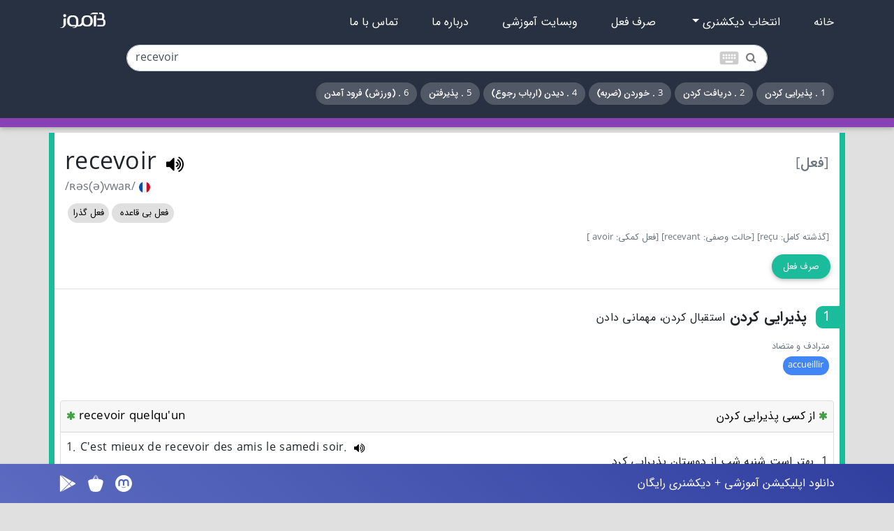

--- FILE ---
content_type: text/html; charset=UTF-8
request_url: https://dic.b-amooz.com/fr/dictionary/w?word=recevoir
body_size: 13733
content:
<!DOCTYPE html>
<html lang="en">
<head>
            <script type="application/ld+json">{"@context":"http:\/\/schema.org","@type":"BreadcrumbList","itemListElement":[{"@type":"ListItem","position":1,"item":{"@id":"https:\/\/dic.b-amooz.com","name":"\u062f\u06cc\u06a9\u0634\u0646\u0631\u06cc \u0628\u06cc\u0627\u0645\u0648\u0632","image":null}},{"@type":"ListItem","position":2,"item":{"@id":"https:\/\/dic.b-amooz.com\/fr\/dictionary","name":"\u0641\u0631\u0627\u0646\u0633\u0647 \u0628\u0647 \u0641\u0627\u0631\u0633\u06cc","image":null}},{"@type":"ListItem","position":3,"item":{"@id":"https:\/\/dic.b-amooz.com\/fr\/dictionary\/w?word=recevoir","name":"recevoir","image":null}}]}</script>

    <link rel="canonical"
          href="https://dic.b-amooz.com/fr/dictionary/w?word=recevoir">
    <link rel="amphtml" href="http://dic.b-amooz.com/fr/dictionary/w?word=recevoir&amp;is_amp=1">
                        <meta itemprop="image"
                  content="https://dic.b-amooz.com/fr/dictionary/photos/24523/1080/recevoir.jpg">
                <meta property="og:locale" content="fa_IR"/>
    <meta property="og:title" content="ترجمه کلمه recevoir به فارسی | دیکشنری فرانسه بیاموز">
    <meta property="og:image:width" content="600"/>
    <meta property="og:image:height" content="600"/>
    <meta property="og:image:alt" content="ترجمه کلمه recevoir به فارسی | دیکشنری فرانسه بیاموز"/>

    <meta name="twitter:card" content="summary_large_image"/>
    <meta name="twitter:description" content="ترجمه کلمه recevoir به فارسی | دیکشنری فرانسه بیاموز #Bamooz #dictionary"/>
    <meta name="twitter:description" content="ترجمه کلمه recevoir به فارسی | دیکشنری فرانسه بیاموز #Bamooz #dictionary"/>
    <meta name="twitter:title" content="ترجمه کلمه recevoir به فارسی | دیکشنری فرانسه بیاموز"/>
                        <meta name="twitter:image"
                  content="https://dic.b-amooz.com/fr/dictionary/photos/24523/1080/recevoir.jpg"/>
            <meta property="og:image"
                  content="https://dic.b-amooz.com/fr/dictionary/photos/24523/1080/recevoir.jpg"/>
            <meta property="og:image:secure_url"
                  content="https://dic.b-amooz.com/fr/dictionary/photos/24523/1080/recevoir.jpg"/>
                <meta charset="utf-8">
    <meta name="Description" content="معنی و ترجمه کلمه فرانسه recevoir به فارسی، به همراه مثال، تلفظ آنلاین و توضیحات گرامری.  1 - پذیرایی کردن (فعل) 2 - دریافت کردن (فعل) 3 - خوردن (ضربه) (فعل) 4 - دیدن (ارباب رجوع) (فعل) 5 - پذیرفتن (فعل) 6 - (ورزش) فرود آمدن (فعل)">
    <meta name="google-site-verification" content="dUIZQbhsrNFHgAdfqRVSVGCNo2uKz3N4YEPBilGtDxc"/>
    <meta http-equiv="X-UA-Compatible" content="IE=edge,chrome=1">
    <meta name="HandheldFriendly" content="true">
    <meta name="viewport" content="width=device-width, initial-scale=1,maximum-scale=1,user-scalable=no">
        <meta charset="utf-8">
        <title>
                            ترجمه کلمه recevoir به فارسی | دیکشنری فرانسه بیاموز                    </title>
        <link rel="icon" href="https://b-amooz.com/wp-content/uploads/2019/01/B-logo-min.png"
              sizes="192x192"/>
        <link rel="apple-touch-icon-precomposed"
              href="https://b-amooz.com/wp-content/uploads/2019/01/B-logo-min.png"/>
        <meta name="fontiran.com:license" content="GAYC3"/>

        <!-- OG meta tags -->
        <meta property="og:title" content="        ترجمه کلمه recevoir به فارسی | دیکشنری فرانسه بیاموز        ">
        <meta property="og:url" content="https://dic.b-amooz.com/">
        <meta property="og:locale" content="fa_IR">
        <meta property="og:site_name" content="دیکشنری بیاموز">
        <meta property="og:type" content="website">
        <meta property="og:image" content="https://b-amooz.com/wp-content/uploads/2019/01/B-logo-min.png"
              itemprop="image">
            
</head>
<body
    class="bg-light d-flex flex-column fr"
    style="display: none">


    <!--Navbar-->
<div class="navbar-expand-md position-relative">
    <nav class="navbar navbar-dark custom-navbar-bg px-0 pt-2">
            <div class="container px-0">
                <div class="row w-100 mx-0 py-1 navbar-header">
                    <div class="col-3 pl-3">
                        <a>
                            <div id="navbar-logo"></div>
                        </a>
                    </div>
                    <div class="col-9 d-md-none" align="right">
                        <a data-activates="slide-out" class="custom-navbar-toggler button-collapse pb-0">
                            <span class="navbar-toggler-icon"></span>
                        </a>
                    </div>
                    <div class="expand-md col-9 p-0 rtl">
                        <button class="navbar-toggler color-white" type="button" data-toggle="collapse"
                                data-target="#navbarLinks" aria-controls="navbarLinks" aria-expanded="false"
                                aria-label="Toggle navigation">
                            <span class="sr-only">Toggle drawer</span>
                            <i class="material-icons">menu</i>
                        </button>
                        <div class="collapse navbar-collapse pt-2 rtl" id="navbarLinks">
                            <ul class="navbar-nav pr-3 mdc-typography--body1">
                                <li class="nav-item pl-lg-5 pl-md-3 mb-3 mb-md-0">
                                    <a class="color-white" href="https://dic.b-amooz.com">
                                        خانه
                                    </a>
                                </li>
                                <li class="nav-item pl-lg-5 pl-md-3 mb-3 mb-md-0 d-md-none">
                                    <div>
                                        <a class="color-white" data-toggle="collapse" href="#collapseDictionaries"
                                           role="button" aria-expanded="false" aria-controls="collapseDictionaries">
                                            انتخاب دیکشنری
                                            <span class="fa fa-caret-down"></span>
                                        </a>
                                        <div class="pr-3 collapse" id="collapseDictionaries">
                                            <a class="color-white w-100"
                                               href="https://dic.b-amooz.com/en/dictionary">
                                                <span class="mdc-list-item__text"> انگلیسی به فارسی</span>
                                            </a>
                                            <a class="color-white w-100"
                                               href="https://dic.b-amooz.com/de/dictionary">
                                                <span class="mdc-list-item__text"> آلمانی به فارسی </span>
                                            </a>
                                            <a class="color-white w-100"
                                               href="https://dic.b-amooz.com/fr/dictionary">
                                                <span class="mdc-list-item__text"> فرانسه به فارسی </span>
                                            </a>
                                            <a class="color-white w-100"
                                               href="https://dic.b-amooz.com/tr/dictionary">
                                                <span class="mdc-list-item__text"> ترکی استانبولی به فارسی</span>
                                            </a>
                                        </div>
                                    </div>
                                </li>
                                <li class="nav-item pl-lg-5 pl-md-3 mb-3 mb-md-0 d-none d-md-inline">
                                    <div class="dropdown">
                                        <a class="color-white dropdown-toggle" href="#" id="navbarDropdown"
                                           role="button"
                                           data-toggle="dropdown" aria-haspopup="true" aria-expanded="false">
                                            انتخاب دیکشنری
                                        </a>
                                        <div class="dropdown-menu rtl" aria-labelledby="navbarDropdown">
                                            <a class="dropdown-item"
                                               href="https://dic.b-amooz.com/en/dictionary">
                                                <span class="mdc-list-item__text"> انگلیسی به فارسی</span>
                                            </a>
                                            <a class="dropdown-item"
                                               href="https://dic.b-amooz.com/de/dictionary">
                                                <span class="mdc-list-item__text"> آلمانی به فارسی </span>
                                            </a>
                                            <a class="dropdown-item"
                                               href="https://dic.b-amooz.com/fr/dictionary">
                                                <span class="mdc-list-item__text"> فرانسه به فارسی </span>
                                            </a>
                                            <a class="dropdown-item"
                                               href="https://dic.b-amooz.com/tr/dictionary">
                                                <span class="mdc-list-item__text"> ترکی استانبولی به فارسی</span>
                                            </a>
                                            <a class="dropdown-item"
                                               href="https://dic.b-amooz.com/ar/dictionary">
                                                <span class="mdc-list-item__text"> عربی به فارسی</span>
                                            </a>
                                            <a class="dropdown-item"
                                               href="https://dic.b-amooz.com/es/dictionary">
                                                <span class="mdc-list-item__text"> اسپانیایی به فارسی</span>
                                            </a>
                                        </div>
                                    </div>
                                </li>
                                                                    <li class="nav-item pl-lg-5 pl-md-3 mb-3 mb-md-0">
                                        <a class="color-white" href="https://dic.b-amooz.com/fr/dictionary/conjugation">
                                            صرف فعل
                                        </a>
                                    </li>
                                                                <li class="nav-item pl-lg-5 pl-md-3 mb-3 mb-md-0">
                                    <a class="color-white" href="https://lang.b-amooz.com">
                                        وبسایت آموزشی
                                    </a>
                                </li>
                                <li class="nav-item pl-lg-5 pl-md-3 mb-3 mb-md-0">
                                    <a class="color-white" href="https://dic.b-amooz.com/about">
                                        درباره ما
                                    </a>
                                </li>
                                <li class="nav-item pl-lg-5 pl-md-3">
                                    <a class="color-white" href="https://dic.b-amooz.com/contact">
                                        تماس با ما
                                    </a>
                                </li>
                            </ul>

                        </div>
                    </div>
                </div>
            </div>
                <script>
    </script>


<div class="container px-0">
    <div class="input-group col-10 offset-1 px-3 navbar-header position-relative my-2">
        <input type="text"
               class="search-input form-control d-inline-block rounded-pill
            " id = "search-input"
               placeholder = " جستجوی واژگان فرانسه"
               value = "recevoir"/>

        <i class="fa fa-search search-icon" id="search-icon"></i>

                    <div class="virtual-keyboard-icon" data-input-id="search-input" title="کیبورد مجازی">
                <span class="material-icons">keyboard</span>
            </div>
                            <div class="virtual-keyboard w-100 w-sm-75 m-auto" id="search-input-keyboard">
                <div class="card col-lg-6 mt-2 float-right rounded-0">
    <div class="card-body p-0">
        <div class="virtual-keyboard-body virtual-keyboard-button-box">
            <div class="d-flex justify-content-end">
                <span class="virtual-keyboard-close">&times;</span>
            </div>
            <div class="row mx-auto d-flex justify-content-center">
                            <div class="col-2 mb-2 p-1">
    <div class="border shadow-sm rounded virtual-keyboard-button pt-1"
             data-button-value="à"
    >
            <strong>À</strong>
    <br>
    <small>à</small>

    </div>
</div>
            <div class="col-2 mb-2 p-1">
    <div class="border shadow-sm rounded virtual-keyboard-button pt-1"
             data-button-value="æ"
    >
            <strong>Æ</strong>
    <br>
    <small>æ</small>

    </div>
</div>
            <div class="col-2 mb-2 p-1">
    <div class="border shadow-sm rounded virtual-keyboard-button pt-1"
             data-button-value="ç"
    >
            <strong>Ç</strong>
    <br>
    <small>ç</small>

    </div>
</div>
            <div class="col-2 mb-2 p-1">
    <div class="border shadow-sm rounded virtual-keyboard-button pt-1"
             data-button-value="è"
    >
            <strong>È</strong>
    <br>
    <small>è</small>

    </div>
</div>
            <div class="col-2 mb-2 p-1">
    <div class="border shadow-sm rounded virtual-keyboard-button pt-1"
             data-button-value="é"
    >
            <strong>É</strong>
    <br>
    <small>é</small>

    </div>
</div>
            <div class="col-2 mb-2 p-1">
    <div class="border shadow-sm rounded virtual-keyboard-button pt-1"
             data-button-value="ê"
    >
            <strong>Ê</strong>
    <br>
    <small>ê</small>

    </div>
</div>
            <div class="col-2 mb-2 p-1">
    <div class="border shadow-sm rounded virtual-keyboard-button pt-1"
             data-button-value="ë"
    >
            <strong>Ë</strong>
    <br>
    <small>ë</small>

    </div>
</div>
            <div class="col-2 mb-2 p-1">
    <div class="border shadow-sm rounded virtual-keyboard-button pt-1"
             data-button-value="î"
    >
            <strong>Î</strong>
    <br>
    <small>î</small>

    </div>
</div>
            <div class="col-2 mb-2 p-1">
    <div class="border shadow-sm rounded virtual-keyboard-button pt-1"
             data-button-value="ï"
    >
            <strong>Ï</strong>
    <br>
    <small>ï</small>

    </div>
</div>
            <div class="col-2 mb-2 p-1">
    <div class="border shadow-sm rounded virtual-keyboard-button pt-1"
             data-button-value="ô"
    >
            <strong>Ô</strong>
    <br>
    <small>ô</small>

    </div>
</div>
            <div class="col-2 mb-2 p-1">
    <div class="border shadow-sm rounded virtual-keyboard-button pt-1"
             data-button-value="œ"
    >
            <strong>Œ</strong>
    <br>
    <small>œ</small>

    </div>
</div>
            <div class="col-2 mb-2 p-1">
    <div class="border shadow-sm rounded virtual-keyboard-button pt-1"
             data-button-value="ù"
    >
            <strong>Ù</strong>
    <br>
    <small>ù</small>

    </div>
</div>
            <div class="col-2 mb-2 p-1">
    <div class="border shadow-sm rounded virtual-keyboard-button pt-1"
             data-button-value="û"
    >
            <strong>Û</strong>
    <br>
    <small>û</small>

    </div>
</div>
            <div class="col-2 mb-2 p-1">
    <div class="border shadow-sm rounded virtual-keyboard-button pt-1"
             data-button-value="ü"
    >
            <strong>Ü</strong>
    <br>
    <small>ü</small>

    </div>
</div>
                </div>
        </div>
    </div>
</div>

            </div>
            </div>
</div>


    <div class="container px-0 rtl">
        <div class="px-0 quick-access-parent mb-md-3 mb-1" align="right">
            <div class="custom-right-mask custom-mask"></div>

            <div class="mt-1 overflow-auto text-nowrap pt-1 rtl" id="quick-access">
                <span class="mx-1"></span>
                                                                                                        <a class="quick-access-items"
                               href="#recevoir_verb_1">
                            <span class="chip m-0 d-inline-block rtl">
                            1 . پذیرایی کردن
                            </span>
                            </a>
                                                                                <a class="quick-access-items"
                               href="#recevoir_verb_2">
                            <span class="chip m-0 d-inline-block rtl">
                            2 . دریافت کردن
                            </span>
                            </a>
                                                                                <a class="quick-access-items"
                               href="#recevoir_verb_3">
                            <span class="chip m-0 d-inline-block rtl">
                            3 . خوردن (ضربه)
                            </span>
                            </a>
                                                                                <a class="quick-access-items"
                               href="#recevoir_verb_4">
                            <span class="chip m-0 d-inline-block rtl">
                            4 . دیدن (ارباب رجوع)
                            </span>
                            </a>
                                                                                <a class="quick-access-items"
                               href="#recevoir_verb_5">
                            <span class="chip m-0 d-inline-block rtl">
                            5 . پذیرفتن
                            </span>
                            </a>
                                                                                <a class="quick-access-items"
                               href="#recevoir_verb_6">
                            <span class="chip m-0 d-inline-block rtl">
                            6 . (ورزش) فرود آمدن
                            </span>
                            </a>
                                                                                                        <span class="mx-1"></span>
            </div>

            <div class="custom-left-mask custom-mask"></div>
        </div>
    </div>
    </nav>

        <div class="fr-navbar-bg navbar-language-bar"></div>

    
    <div id="slide-out"
         class="side-nav fixed d-md-none navbar-bg-wp">
        <ul class="custom-scrollbar">
    <li>
        <div class="logo-wrapper waves-light border-0 mb-1" align="center" id="sidebar-logo">
            <a href="#"><img src="https://dic.b-amooz.com/img/b-amooz-logo.png"></a>
        </div>
    </li>
    <li>
        <ul class="social">
            <li><a href="https://www.facebook.com/beamooz/" target="_blank"><i
                            class="sidebar-social fa fa-facebook-f"> </i></a></li>
            <li><a href="https://www.instagram.com/b.amooz/" target="_blank"><i
                            class="sidebar-social fa fa-instagram"> </i></a></li>
            <li><a href="http://telegram.me/beamooz" target="_blank"><i
                            class="sidebar-social fa fa-telegram"> </i></a>
            </li>
            <li><a href="https://twitter.com/b_amooz" target="_blank"><i
                            class="sidebar-social fa fa-twitter"> </i></a>
            </li>
        </ul>
    </li>
    <li>
        <ul class="collapsible collapsible-accordion rtl mt-0">
            <li class="sidebar-item">
                <a class="collapsible-header waves-effect py-1" href="https://dic.b-amooz.com">
                    <span class="mr-3">خانه</span>
                </a>
            </li>
            <li class="sidebar-item">
                <a class="collapsible-header waves-effect arrow-r py-1">
                    <span class="mr-3">انتخاب دیکشنری</span>
                    <i class="fa fa-angle-down rotate-icon py-1" id="custom-rotate-icon"></i>
                </a>
                <div class="collapsible-body">
                    <ul>
                        <li>
                            <a href="https://dic.b-amooz.com/en/dictionary"
                               class="waves-effect px-4">
                                <div  id="sidebar-dict-en"></div>
                                <span class="mr-2">انگلیسی به فارسی</span>
                            </a>
                        </li>
                        <li>
                            <a href="https://dic.b-amooz.com/de/dictionary"
                               class="waves-effect px-4">
                                <div  id="sidebar-dict-de"></div>
                                <span class="mr-2">آلمانی به فارسی</span>
                            </a>
                        </li>
                        <li>
                            <a href="https://dic.b-amooz.com/fr/dictionary"
                               class="waves-effect px-4">
                                <div  id="sidebar-dict-fr"></div>
                                <span class="mr-2">فرانسه به فارسی</span>
                            </a>
                        </li>
                        <li>
                            <a href="https://dic.b-amooz.com/tr/dictionary"
                               class="waves-effect px-4">
                                <div  id="sidebar-dict-tr"></div>
                                <span class="mr-2">ترکی استانبولی به فارسی</span>
                            </a>
                        </li>
                    </ul>
                </div>
            </li>
                            <li class="sidebar-item">
                    <a class="collapsible-header waves-effect py-1" href="https://dic.b-amooz.com/fr/dictionary/conjugation">
                        <span class="mr-3">صرف فعل</span>
                    </a>
                </li>
                        <li class="sidebar-item">
                <a class="collapsible-header waves-effect py-1" href="https://lang.b-amooz.com">
                    <span class="mr-3">وبسایت آموزشی</span>
                </a>
            </li>
            <li class="sidebar-item">
                <a class="collapsible-header waves-effect py-1" href="https://dic.b-amooz.com/about">
                    <span class="mr-3">درباره ما</span>
                </a>
            </li>
            <li class="sidebar-item">
                <a class="collapsible-header waves-effect py-1" href="https://dic.b-amooz.com/contact">
                    <span class="mr-3">تماس با ما</span>
                </a>
            </li>
        </ul>
    </li>
</ul>
<div class="sidenav-bg fr-navbar-bg"></div>
    </div>
</div>

            <div class="container mt-2">
                    <div class="word-row pos-verb-bg">
                <div class="word-row-side">
                    <div class="row pt-4  pb-2 ">
                        <div class="col-md-12 word-box">
                            <span class="part-of-speech small mdc-typography--headline6 text-muted mt-1">
                                [فعل]
                            </span>

                            <h1 class="mdc-typography--headline4 ltr d-inline position-relative">
                                <a name="recevoir" class="entity-anchor"></a>
                                recevoir
                                                                    <small class="tts-readable"
                                           data-url="https://tts.b-amooz.com/read?text=cmVjZXZvaXI&amp;hash=408e44a837e8f5c646e82a69656152f15e26179a&amp;lang=fr&amp;cache-only=0">
                                    </small>
                                                            </h1>

                            
                                                            <div>
                                    <span class="text-muted">/ʀəs(ə)vwaʀ/</span>
                                    <img src="https://dic.b-amooz.com/img/france.png" width="16px" height="16px"/>
                                        </div>
                            
                                                            <div class="attr-verb my-3 small">
            <span class="badge-pill badge-light ml-1">
        فعل بی قاعده
        </span>
    
            <span class="badge-pill badge-light ml-1">
        فعل گذرا
    </span>
    </div>
<div class="rtl text-muted small">
            
            <span class="d-inline-block my-0">[گذشته کامل: reçu]</span>
                <span class="d-inline-block my-0">[حالت وصفی: recevant]</span>
    
            <span class="d-inline-block my-0">[فعل کمکی:

                            avoir
                        ]</span>
    </div>
                            
                            
                                                            <div class="mx-n2 pt-2 mb-amp-3" align="right">
                                    <a class="btn btn-rounded conjugation-link px-3 py-2"
                                       href="https://dic.b-amooz.com/fr/dictionary/conjugation/v?verb=recevoir">
                                        <span class="d-inline-block">صرف فعل</span>
                                    </a>
                                </div>
                            
                        </div>
                    </div>
                </div>
            </div>
                                            <div class="word-row pos-verb-bg">
                    <div class="word-row-side">
                        <div class="dropdown-divider m-0 p-0">
                        </div>
                        <div class="row">
                            <div
                                class="col-12 py-4 rtl position-relative px-amp-15">
                                <a class="anchors"
                                   name="recevoir_verb_1"></a>

                                
                                <h2 class="mdc-typography--headline6 mt-0">
                                                    <span
                                                        class="color-white translation-index pos-verb-bg">
                                                    1
                                                    </span>
                                    <strong> پذیرایی کردن </strong>
                                    <small> استقبال کردن، مهمانی دادن </small>
                                    
                                </h2>

                                
                                
                                <div class="text-muted">
                                                                            <div class=" mt-3 mb-1">
                                            <small class="d-block my-1">مترادف و متضاد</small>
                                                                                            <small
                                                    class="badge-pill badge-primary mx-0 mb-2 d-inline-block mb-md-0">accueillir</small>
                                                                                                                                </div>
                                                                    </div>
                            </div>
                        </div>

                        <div class="mdc-typography mdc-typography--body2 pb-2">
                            <div class="card prepositions-card mx-2 my-2 mdc-elevation--z0">
        <div class="card-header custom-card-header px-0">
            <div class="row px-2">
                                    <div class="col-md-6 col-12 ltr p-0">
                        <span class="fa fa-asterisk color-secondary"></span>
                        <span
                            class="d-inline-block color-on-secondary font-size-120"> recevoir quelqu&#039;un </span>
                    </div>
                    <div class="col-md-6 col-12 rtl p-0">
                        <span class="fa fa-asterisk color-secondary"></span>
                        <span
                            class="d-inline-block color-on-secondary font-size-115"> از کسی پذیرایی کردن </span>
                    </div>
                            </div>
        </div>
        <ul class="list-group list-group-flush">
                            <li class="list-group-item  px-0">
                    <div class="row p-0 mdc-typography--body2 font-size-115">
                        <div class="col-12 px-2 prepositioned-form">
                            <span>
                                1. 
                                                                    C&#039;est mieux de recevoir des amis le samedi soir.
                                
                                                                                                            <span class="tts-readable"
                                              data-url="https://tts.b-amooz.com/read?text=Qydlc3QgbWlldXggZGUgcmVjZXZvaXIgZGVzIGFtaXMgbGUgc2FtZWRpIHNvaXIu&amp;hash=7a982e7379ce52b7b2f2032dbf07a0067c49a504&amp;lang=fr&amp;cache-only=0">
                                        </span>
                                                                                                </span>
                        </div>
                        <div class="col-12 rtl px-2 prepositioned-form-translation">
                            <span>
                            1. 
                                بهتر است شنبه شب از دوستان پذیرایی کرد.
                            </span>
                        </div>
                    </div>
                </li>
                            <li class="list-group-item  px-0">
                    <div class="row p-0 mdc-typography--body2 font-size-115">
                        <div class="col-12 px-2 prepositioned-form">
                            <span>
                                2. 
                                                                    Paul, c&#039;est un peu tard pour recevoir des amis.
                                
                                                                                                            <span class="tts-readable"
                                              data-url="https://tts.b-amooz.com/read?text=UGF1bCwgYydlc3QgdW4gcGV1IHRhcmQgcG91ciByZWNldm9pciBkZXMgYW1pcy4&amp;hash=f98b9622628535543ba68852d0d47a15d66cb967&amp;lang=fr&amp;cache-only=0">
                                        </span>
                                                                                                </span>
                        </div>
                        <div class="col-12 rtl px-2 prepositioned-form-translation">
                            <span>
                            2. 
                                &quot;پل&quot;، الان قدری دیر است که بخواهی پذیرای دوستانت باشی.
                            </span>
                        </div>
                    </div>
                </li>
            
        </ul>
    </div>




                        </div>
                    </div>
                </div>
                                            <div class="word-row pos-verb-bg">
                    <div class="word-row-side">
                        <div class="dropdown-divider m-0 p-0">
                        </div>
                        <div class="row">
                            <div
                                class="col-12 py-4 rtl position-relative px-amp-15">
                                <a class="anchors"
                                   name="recevoir_verb_2"></a>

                                
                                <h2 class="mdc-typography--headline6 mt-0">
                                                    <span
                                                        class="color-white translation-index pos-verb-bg">
                                                    2
                                                    </span>
                                    <strong> دریافت کردن </strong>
                                    <small> گرفتن </small>
                                    
                                </h2>

                                
                                
                                <div class="text-muted">
                                                                            <div class=" mt-3 mb-1">
                                            <small class="d-block my-1">مترادف و متضاد</small>
                                                                                            <small
                                                    class="badge-pill badge-primary mx-0 mb-2 d-inline-block mb-md-0">percevoir</small>
                                                                                            <small
                                                    class="badge-pill badge-primary mx-0 mb-2 d-inline-block mb-md-0">toucher</small>
                                                                                                                                </div>
                                                                    </div>
                            </div>
                        </div>

                        <div class="mdc-typography mdc-typography--body2 pb-2">
                            <div class="card prepositions-card mx-2 my-2 mdc-elevation--z0">
        <div class="card-header custom-card-header px-0">
            <div class="row px-2">
                                    <div class="col-md-6 col-12 ltr p-0">
                        <span class="fa fa-asterisk color-secondary"></span>
                        <span
                            class="d-inline-block color-on-secondary font-size-120"> recevoir quelque chose </span>
                    </div>
                    <div class="col-md-6 col-12 rtl p-0">
                        <span class="fa fa-asterisk color-secondary"></span>
                        <span
                            class="d-inline-block color-on-secondary font-size-115"> چیزی را دریافت کردن </span>
                    </div>
                            </div>
        </div>
        <ul class="list-group list-group-flush">
                            <li class="list-group-item  px-0">
                    <div class="row p-0 mdc-typography--body2 font-size-115">
                        <div class="col-12 px-2 prepositioned-form">
                            <span>
                                1. 
                                                                    Elle a reçu des fleurs pour son anniversaire.
                                
                                                                                                            <span class="tts-readable"
                                              data-url="https://tts.b-amooz.com/read?text=RWxsZSBhIHJlw6d1IGRlcyBmbGV1cnMgcG91ciBzb24gYW5uaXZlcnNhaXJlLg&amp;hash=8bf5352bacc172e05981209fc2e2acb340aaab33&amp;lang=fr&amp;cache-only=0">
                                        </span>
                                                                                                </span>
                        </div>
                        <div class="col-12 rtl px-2 prepositioned-form-translation">
                            <span>
                            1. 
                                او برای تولدش گل دریافت کرده‌است.
                            </span>
                        </div>
                    </div>
                </li>
                            <li class="list-group-item  px-0">
                    <div class="row p-0 mdc-typography--body2 font-size-115">
                        <div class="col-12 px-2 prepositioned-form">
                            <span>
                                2. 
                                                                    Je garde toutes les lettres que je reçois.
                                
                                                                                                            <span class="tts-readable"
                                              data-url="https://tts.b-amooz.com/read?text=SmUgZ2FyZGUgdG91dGVzIGxlcyBsZXR0cmVzIHF1ZSBqZSByZcOnb2lzLg&amp;hash=1e41e0997c30023212fd0d8e1c53a4f400393cdd&amp;lang=fr&amp;cache-only=0">
                                        </span>
                                                                                                </span>
                        </div>
                        <div class="col-12 rtl px-2 prepositioned-form-translation">
                            <span>
                            2. 
                                تمام نامه‌هایی را که دریافت می‌‌کنم، نگه می‌دارم.
                            </span>
                        </div>
                    </div>
                </li>
            
        </ul>
    </div>
    <div class="card prepositions-card mx-2 my-2 mdc-elevation--z0">
        <div class="card-header custom-card-header px-0">
            <div class="row px-2">
                                    <div class="col-md-6 col-12 ltr p-0">
                        <span class="fa fa-asterisk color-secondary"></span>
                        <span
                            class="d-inline-block color-on-secondary font-size-120"> recevoir les nouvelles/le feu vert </span>
                    </div>
                    <div class="col-md-6 col-12 rtl p-0">
                        <span class="fa fa-asterisk color-secondary"></span>
                        <span
                            class="d-inline-block color-on-secondary font-size-115"> خبرهایی/چراغ سبزی گرفتن </span>
                    </div>
                            </div>
        </div>
        <ul class="list-group list-group-flush">
                            <li class="list-group-item  px-0">
                    <div class="row p-0 mdc-typography--body2 font-size-115">
                        <div class="col-12 px-2 prepositioned-form">
                            <span>
                                1. 
                                                                    Cette initiative a reçu le feu vert du gouvernement.
                                
                                                                                                            <span class="tts-readable"
                                              data-url="https://tts.b-amooz.com/read?text=Q2V0dGUgaW5pdGlhdGl2ZSBhIHJlw6d1IGxlIGZldSB2ZXJ0IGR1IGdvdXZlcm5lbWVudC4&amp;hash=30692ef52eb5cde25cb34e204e7ab167e31fb30e&amp;lang=fr&amp;cache-only=0">
                                        </span>
                                                                                                </span>
                        </div>
                        <div class="col-12 rtl px-2 prepositioned-form-translation">
                            <span>
                            1. 
                                چنان ابتکاری چراغ سبز دولت را گرفت.
                            </span>
                        </div>
                    </div>
                </li>
                            <li class="list-group-item  px-0">
                    <div class="row p-0 mdc-typography--body2 font-size-115">
                        <div class="col-12 px-2 prepositioned-form">
                            <span>
                                2. 
                                                                    Nous avons reçu de bien mauvaises nouvelles.
                                
                                                                                                            <span class="tts-readable"
                                              data-url="https://tts.b-amooz.com/read?text=Tm91cyBhdm9ucyByZcOndSBkZSBiaWVuIG1hdXZhaXNlcyBub3V2ZWxsZXMu&amp;hash=2749654f6a58cea2dcd3110bab9dcdf989ee3b52&amp;lang=fr&amp;cache-only=0">
                                        </span>
                                                                                                </span>
                        </div>
                        <div class="col-12 rtl px-2 prepositioned-form-translation">
                            <span>
                            2. 
                                ما خبرهای بسیار بدی گرفتیم [شنیدیم.]
                            </span>
                        </div>
                    </div>
                </li>
            
        </ul>
    </div>




                        </div>
                    </div>
                </div>
                                            <div class="word-row pos-verb-bg">
                    <div class="word-row-side">
                        <div class="dropdown-divider m-0 p-0">
                        </div>
                        <div class="row">
                            <div
                                class="col-12 py-4 rtl position-relative px-amp-15">
                                <a class="anchors"
                                   name="recevoir_verb_3"></a>

                                
                                <h2 class="mdc-typography--headline6 mt-0">
                                                    <span
                                                        class="color-white translation-index pos-verb-bg">
                                                    3
                                                    </span>
                                    <strong> خوردن (ضربه) </strong>
                                    <small>  </small>
                                    
                                </h2>

                                
                                
                                <div class="text-muted">
                                                                            <div class=" mt-3 mb-1">
                                            <small class="d-block my-1">مترادف و متضاد</small>
                                                                                            <small
                                                    class="badge-pill badge-primary mx-0 mb-2 d-inline-block mb-md-0">prendre</small>
                                                                                                                                        <small
                                                    class="badge-pill badge-danger mx-0 mb-2 d-inline-block mb-md-0">donner</small>
                                                                                    </div>
                                                                    </div>
                            </div>
                        </div>

                        <div class="mdc-typography mdc-typography--body2 pb-2">
                            <div class="card prepositions-card mx-2 my-2 mdc-elevation--z0">
        <div class="card-header custom-card-header px-0">
            <div class="row px-2">
                                    <div class="col-md-6 col-12 ltr p-0">
                        <span class="fa fa-asterisk color-secondary"></span>
                        <span
                            class="d-inline-block color-on-secondary font-size-120"> recevoir un coup de poigne/une gifle/une touche... </span>
                    </div>
                    <div class="col-md-6 col-12 rtl p-0">
                        <span class="fa fa-asterisk color-secondary"></span>
                        <span
                            class="d-inline-block color-on-secondary font-size-115"> مشتی/سیلی/ضربه‌ای ... خوردن </span>
                    </div>
                            </div>
        </div>
        <ul class="list-group list-group-flush">
                            <li class="list-group-item  px-0">
                    <div class="row p-0 mdc-typography--body2 font-size-115">
                        <div class="col-12 px-2 prepositioned-form">
                            <span>
                                1. 
                                                                    Il a reçu un coup de pied en pleine figure.
                                
                                                                                                            <span class="tts-readable"
                                              data-url="https://tts.b-amooz.com/read?text=SWwgYSByZcOndSB1biBjb3VwIGRlIHBpZWQgZW4gcGxlaW5lIGZpZ3VyZS4&amp;hash=194d4d4c5ff2f0d9c12a9f3bb04820887afa4887&amp;lang=fr&amp;cache-only=0">
                                        </span>
                                                                                                </span>
                        </div>
                        <div class="col-12 rtl px-2 prepositioned-form-translation">
                            <span>
                            1. 
                                لگدی درست وسط صورتش خورد.
                            </span>
                        </div>
                    </div>
                </li>
                            <li class="list-group-item  px-0">
                    <div class="row p-0 mdc-typography--body2 font-size-115">
                        <div class="col-12 px-2 prepositioned-form">
                            <span>
                                2. 
                                                                    Il a reçu un mauvais coup sur la tête.
                                
                                                                                                            <span class="tts-readable"
                                              data-url="https://tts.b-amooz.com/read?text=SWwgYSByZcOndSB1biBtYXV2YWlzIGNvdXAgc3VyIGxhIHTDqnRlLg&amp;hash=5160ddb855a7d71b270cac12c38735893bdf9038&amp;lang=fr&amp;cache-only=0">
                                        </span>
                                                                                                </span>
                        </div>
                        <div class="col-12 rtl px-2 prepositioned-form-translation">
                            <span>
                            2. 
                                ضربه بدی به سرش خورد.
                            </span>
                        </div>
                    </div>
                </li>
                            <li class="list-group-item  px-0">
                    <div class="row p-0 mdc-typography--body2 font-size-115">
                        <div class="col-12 px-2 prepositioned-form">
                            <span>
                                3. 
                                                                    J&#039;ai reçu un coup de poigne.
                                
                                                                                                            <span class="tts-readable"
                                              data-url="https://tts.b-amooz.com/read?text=SidhaSByZcOndSB1biBjb3VwIGRlIHBvaWduZS4&amp;hash=c18bb91a5aa2beac785651ec9a0760947d2d0379&amp;lang=fr&amp;cache-only=0">
                                        </span>
                                                                                                </span>
                        </div>
                        <div class="col-12 rtl px-2 prepositioned-form-translation">
                            <span>
                            3. 
                                من یک مشت خوردم.
                            </span>
                        </div>
                    </div>
                </li>
            
        </ul>
    </div>




                        </div>
                    </div>
                </div>
                                            <div class="word-row pos-verb-bg">
                    <div class="word-row-side">
                        <div class="dropdown-divider m-0 p-0">
                        </div>
                        <div class="row">
                            <div
                                class="col-12 py-4 rtl position-relative px-amp-15">
                                <a class="anchors"
                                   name="recevoir_verb_4"></a>

                                
                                <h2 class="mdc-typography--headline6 mt-0">
                                                    <span
                                                        class="color-white translation-index pos-verb-bg">
                                                    4
                                                    </span>
                                    <strong> دیدن (ارباب رجوع) </strong>
                                    <small>  </small>
                                    
                                </h2>

                                
                                
                                <div class="text-muted">
                                                                            <div class=" mt-3 mb-1">
                                            <small class="d-block my-1">مترادف و متضاد</small>
                                                                                            <small
                                                    class="badge-pill badge-primary mx-0 mb-2 d-inline-block mb-md-0">accueillir</small>
                                                                                            <small
                                                    class="badge-pill badge-primary mx-0 mb-2 d-inline-block mb-md-0">voir</small>
                                                                                                                                </div>
                                                                    </div>
                            </div>
                        </div>

                        <div class="mdc-typography mdc-typography--body2 pb-2">
                            <div class="card prepositions-card mx-2 my-2 mdc-elevation--z0">
        <div class="card-header custom-card-header px-0">
            <div class="row px-2">
                                    <div class="col-md-6 col-12 ltr p-0">
                        <span class="fa fa-asterisk color-secondary"></span>
                        <span
                            class="d-inline-block color-on-secondary font-size-120"> recevoir (quelqu&#039;un) </span>
                    </div>
                    <div class="col-md-6 col-12 rtl p-0">
                        <span class="fa fa-asterisk color-secondary"></span>
                        <span
                            class="d-inline-block color-on-secondary font-size-115"> (کسی را) دیدن </span>
                    </div>
                            </div>
        </div>
        <ul class="list-group list-group-flush">
                            <li class="list-group-item  px-0">
                    <div class="row p-0 mdc-typography--body2 font-size-115">
                        <div class="col-12 px-2 prepositioned-form">
                            <span>
                                1. 
                                                                    Il a reçu trois clients ce matin.
                                
                                                                                                            <span class="tts-readable"
                                              data-url="https://tts.b-amooz.com/read?text=SWwgYSByZcOndSB0cm9pcyBjbGllbnRzIGNlIG1hdGluLg&amp;hash=0c0f54a4f9def4d8a5c1325d11cbeea69269b149&amp;lang=fr&amp;cache-only=0">
                                        </span>
                                                                                                </span>
                        </div>
                        <div class="col-12 rtl px-2 prepositioned-form-translation">
                            <span>
                            1. 
                                امروز صبح سه مشتری را دید.
                            </span>
                        </div>
                    </div>
                </li>
                            <li class="list-group-item  px-0">
                    <div class="row p-0 mdc-typography--body2 font-size-115">
                        <div class="col-12 px-2 prepositioned-form">
                            <span>
                                2. 
                                                                    Il reçoit de 8 à 10.
                                
                                                                                                            <span class="tts-readable"
                                              data-url="https://tts.b-amooz.com/read?text=SWwgcmXDp29pdCBkZSA4IMOgIDEwLg&amp;hash=8cef19aab50ebf700dd968c310ddc3a5e1057ebc&amp;lang=fr&amp;cache-only=0">
                                        </span>
                                                                                                </span>
                        </div>
                        <div class="col-12 rtl px-2 prepositioned-form-translation">
                            <span>
                            2. 
                                او از ساعت 8 تا 10 [بیمار] می‌بیند.
                            </span>
                        </div>
                    </div>
                </li>
                            <li class="list-group-item  px-0">
                    <div class="row p-0 mdc-typography--body2 font-size-115">
                        <div class="col-12 px-2 prepositioned-form">
                            <span>
                                3. 
                                                                    Le docteur recevait 40 patient par jour.
                                
                                                                                                            <span class="tts-readable"
                                              data-url="https://tts.b-amooz.com/read?text=TGUgZG9jdGV1ciByZWNldmFpdCA0MCBwYXRpZW50IHBhciBqb3VyLg&amp;hash=b835327e20cf2449538b1757510e59db889cfadd&amp;lang=fr&amp;cache-only=0">
                                        </span>
                                                                                                </span>
                        </div>
                        <div class="col-12 rtl px-2 prepositioned-form-translation">
                            <span>
                            3. 
                                دکتر روزانه 40 بیمار می‌دید.
                            </span>
                        </div>
                    </div>
                </li>
            
        </ul>
    </div>




                        </div>
                    </div>
                </div>
                                            <div class="word-row pos-verb-bg">
                    <div class="word-row-side">
                        <div class="dropdown-divider m-0 p-0">
                        </div>
                        <div class="row">
                            <div
                                class="col-12 py-4 rtl position-relative px-amp-15">
                                <a class="anchors"
                                   name="recevoir_verb_5"></a>

                                
                                <h2 class="mdc-typography--headline6 mt-0">
                                                    <span
                                                        class="color-white translation-index pos-verb-bg">
                                                    5
                                                    </span>
                                    <strong> پذیرفتن </strong>
                                    <small> پذیرفته شدن (امتحان) </small>
                                    
                                </h2>

                                
                                
                                <div class="text-muted">
                                                                            <div class=" mt-3 mb-1">
                                            <small class="d-block my-1">مترادف و متضاد</small>
                                                                                            <small
                                                    class="badge-pill badge-primary mx-0 mb-2 d-inline-block mb-md-0">admettre</small>
                                                                                                                                        <small
                                                    class="badge-pill badge-danger mx-0 mb-2 d-inline-block mb-md-0">refuser</small>
                                                                                    </div>
                                                                    </div>
                            </div>
                        </div>

                        <div class="mdc-typography mdc-typography--body2 pb-2">
                            <div class="card prepositions-card mx-2 my-2 mdc-elevation--z0">
        <div class="card-header custom-card-header px-0">
            <div class="row px-2">
                                    <div class="col-md-6 col-12 ltr p-0">
                        <span class="fa fa-asterisk color-secondary"></span>
                        <span
                            class="d-inline-block color-on-secondary font-size-120"> reçevoir quelqu&#039;un </span>
                    </div>
                    <div class="col-md-6 col-12 rtl p-0">
                        <span class="fa fa-asterisk color-secondary"></span>
                        <span
                            class="d-inline-block color-on-secondary font-size-115"> کسی را پذیرفتن </span>
                    </div>
                            </div>
        </div>
        <ul class="list-group list-group-flush">
                            <li class="list-group-item  px-0">
                    <div class="row p-0 mdc-typography--body2 font-size-115">
                        <div class="col-12 px-2 prepositioned-form">
                            <span>
                                1. 
                                                                    À ce concours, on reçoit environ un candidat sur dix.
                                
                                                                                                            <span class="tts-readable"
                                              data-url="https://tts.b-amooz.com/read?text=w4AgY2UgY29uY291cnMsIG9uIHJlw6dvaXQgZW52aXJvbiB1biBjYW5kaWRhdCBzdXIgZGl4Lg&amp;hash=c040d67e57f31a8b434d5eb0e55bc9a386a25092&amp;lang=fr&amp;cache-only=0">
                                        </span>
                                                                                                </span>
                        </div>
                        <div class="col-12 rtl px-2 prepositioned-form-translation">
                            <span>
                            1. 
                                در این امتحان، حدوداً یک داوطلب از ده داوطلب را می‌پذیریم.
                            </span>
                        </div>
                    </div>
                </li>
                            <li class="list-group-item  px-0">
                    <div class="row p-0 mdc-typography--body2 font-size-115">
                        <div class="col-12 px-2 prepositioned-form">
                            <span>
                                2. 
                                                                    Je suis reçu à cet examen.
                                
                                                                                                            <span class="tts-readable"
                                              data-url="https://tts.b-amooz.com/read?text=SmUgc3VpcyByZcOndSDDoCBjZXQgZXhhbWVuLg&amp;hash=42e4a4d58a6afb0975b0079a6cf31daef090e0c4&amp;lang=fr&amp;cache-only=0">
                                        </span>
                                                                                                </span>
                        </div>
                        <div class="col-12 rtl px-2 prepositioned-form-translation">
                            <span>
                            2. 
                                در چنان امتحانی پذیرفته شدم.
                            </span>
                        </div>
                    </div>
                </li>
            
        </ul>
    </div>



    <div class="desc rtl my-3">
        <h6 class="mdc-typography--subtitle2"></h6>
        <span class="text-justify">
            در این معنی همیشه به شکل مجهول و با حرف اضافه à می‌آید.
        </span>
    </div>

                        </div>
                    </div>
                </div>
                                            <div class="word-row pos-verb-bg">
                    <div class="word-row-side">
                        <div class="dropdown-divider m-0 p-0">
                        </div>
                        <div class="row">
                            <div
                                class="col-12 py-4 rtl position-relative px-amp-15">
                                <a class="anchors"
                                   name="recevoir_verb_6"></a>

                                
                                <h2 class="mdc-typography--headline6 mt-0">
                                                    <span
                                                        class="color-white translation-index pos-verb-bg">
                                                    6
                                                    </span>
                                    <strong> (ورزش) فرود آمدن </strong>
                                    <small> به زمین نشستن </small>
                                                                            <small class="text-muted ltr d-inline-block">
                                            (se recevoir)
                                        </small>
                                    
                                </h2>

                                
                                
                                <div class="text-muted">
                                                                    </div>
                            </div>
                        </div>

                        <div class="mdc-typography mdc-typography--body2 pb-2">
                            <div class="card prepositions-card mx-2 my-2 mdc-elevation--z0">
        <div class="card-header custom-card-header px-0">
            <div class="row px-2">
                                    <div class="col-md-6 col-12 ltr p-0">
                        <span class="fa fa-asterisk color-secondary"></span>
                        <span
                            class="d-inline-block color-on-secondary font-size-120"> se recevoir mal/juste... </span>
                    </div>
                    <div class="col-md-6 col-12 rtl p-0">
                        <span class="fa fa-asterisk color-secondary"></span>
                        <span
                            class="d-inline-block color-on-secondary font-size-115"> بد/درست... به زمین نشستن </span>
                    </div>
                            </div>
        </div>
        <ul class="list-group list-group-flush">
                            <li class="list-group-item  px-0">
                    <div class="row p-0 mdc-typography--body2 font-size-115">
                        <div class="col-12 px-2 prepositioned-form">
                            <span>
                                1. 
                                                                    Il s&#039;est reçu tout à l&#039;heure.
                                
                                                                                                            <span class="tts-readable"
                                              data-url="https://tts.b-amooz.com/read?text=SWwgcydlc3QgcmXDp3UgdG91dCDDoCBsJ2hldXJlLg&amp;hash=9fd47f2e10dd680c295d865c0bdf649d840bd7fe&amp;lang=fr&amp;cache-only=0">
                                        </span>
                                                                                                </span>
                        </div>
                        <div class="col-12 rtl px-2 prepositioned-form-translation">
                            <span>
                            1. 
                                همین الان به زمین نشست.
                            </span>
                        </div>
                    </div>
                </li>
                            <li class="list-group-item  px-0">
                    <div class="row p-0 mdc-typography--body2 font-size-115">
                        <div class="col-12 px-2 prepositioned-form">
                            <span>
                                2. 
                                                                    La parachutiste s&#039;est mal reçue.
                                
                                                                                                            <span class="tts-readable"
                                              data-url="https://tts.b-amooz.com/read?text=TGEgcGFyYWNodXRpc3RlIHMnZXN0IG1hbCByZcOndWUu&amp;hash=26a5804676c13e5f0ea7c141ed498a95bbca6dcc&amp;lang=fr&amp;cache-only=0">
                                        </span>
                                                                                                </span>
                        </div>
                        <div class="col-12 rtl px-2 prepositioned-form-translation">
                            <span>
                            2. 
                                چترباز بد به زمین نشست.
                            </span>
                        </div>
                    </div>
                </li>
            
        </ul>
    </div>




                        </div>
                    </div>
                </div>
                        <div class="clearfix my-1"></div>
        
            </div>
    
    <div class="container">
        <div class="row direction-rtl h-100">
                            <div class="col-12 col-lg-6 mb-1 mb-lg-0">
                    <div class="word-row h-100">
                        <div class="word-row-side h-100">
                            <h5 align="right" class="d-none d-lg-block mb-3 pt-3 px-4 font-weight-bold">
                                تصاویر
                            </h5>
                            <ul class="rtl overflow-auto text-nowrap px-3 text-md-center text-center image-box py-1 mb-0">
                                                                                                            <li class="d-inline-block p-1">
                                                                                            <a class="mdc-elevation--z2" target="_blank"
                                                   href="https://dic.b-amooz.com/fr/dictionary/photos/24523/1080/recevoir.jpg">

                                                    <img src="https://dic.b-amooz.com/fr/dictionary/photos/24523/200/recevoir.jpg"
                                                         srcset="https://dic.b-amooz.com/fr/dictionary/photos/24523/1080/recevoir.jpg 1080w,
                                          https://dic.b-amooz.com/fr/dictionary/photos/24523/200/recevoir.jpg 200w"
                                                         title=" ترجمه کلمه recevoir به فارسی - دیکشنری انگلیسی بیاموز"
                                                         alt=" تصویر recevoir - دیکشنری انگلیسی بیاموز"
                                                         sizes="1080px, 200px" class="rounded mdc-elevation--z2"
                                                         width="200px">

                                                </a>
                                                                                    </li>
                                                                                                </ul>
                        </div>
                    </div>
                </div>
            


            
            <div class="col-12 col-lg-6 pr-lg-4 h-lg-100">
                <div class="ltr h-lg-100 word-row ">
                    <div class="word-row-side py-3 px-4 h-lg-100">
                        <h5 align="right" class="mb-3 font-weight-bold">
                            کلمات نزدیک
                        </h5>

                        <ul class="list-unstyled pl-0 related-word-list">
                                                            <li class="my-2 cursor-pointer">
                                    <a class="black-text"
                                       href="https://dic.b-amooz.com/fr/dictionary/w?word=receveur">
                                        <i class="fa fa-long-arrow-right mr-3  "></i>
                                        <span>receveur</span>
                                    </a>
                                </li>
                                                            <li class="my-2 cursor-pointer">
                                    <a class="black-text"
                                       href="https://dic.b-amooz.com/fr/dictionary/w?word=recevable">
                                        <i class="fa fa-long-arrow-right mr-3  "></i>
                                        <span>recevable</span>
                                    </a>
                                </li>
                                                            <li class="my-2 cursor-pointer">
                                    <a class="black-text"
                                       href="https://dic.b-amooz.com/fr/dictionary/w?word=recette">
                                        <i class="fa fa-long-arrow-right mr-3  "></i>
                                        <span>recette</span>
                                    </a>
                                </li>
                                                            <li class="my-2 cursor-pointer">
                                    <a class="black-text"
                                       href="https://dic.b-amooz.com/fr/dictionary/w?word=recentrer">
                                        <i class="fa fa-long-arrow-right mr-3  "></i>
                                        <span>recentrer</span>
                                    </a>
                                </li>
                                                            <li class="my-2 cursor-pointer">
                                    <a class="black-text"
                                       href="https://dic.b-amooz.com/fr/dictionary/w?word=recenser">
                                        <i class="fa fa-long-arrow-right mr-3  "></i>
                                        <span>recenser</span>
                                    </a>
                                </li>
                                                            <li class="my-2 cursor-pointer">
                                    <a class="black-text"
                                       href="https://dic.b-amooz.com/fr/dictionary/w?word=rechange">
                                        <i class="fa fa-long-arrow-right mr-3  "></i>
                                        <span>rechange</span>
                                    </a>
                                </li>
                                                            <li class="my-2 cursor-pointer">
                                    <a class="black-text"
                                       href="https://dic.b-amooz.com/fr/dictionary/w?word=recharge">
                                        <i class="fa fa-long-arrow-right mr-3  "></i>
                                        <span>recharge</span>
                                    </a>
                                </li>
                                                            <li class="my-2 cursor-pointer">
                                    <a class="black-text"
                                       href="https://dic.b-amooz.com/fr/dictionary/w?word=rechargeable">
                                        <i class="fa fa-long-arrow-right mr-3  "></i>
                                        <span>rechargeable</span>
                                    </a>
                                </li>
                                                            <li class="my-2 cursor-pointer">
                                    <a class="black-text"
                                       href="https://dic.b-amooz.com/fr/dictionary/w?word=recharger">
                                        <i class="fa fa-long-arrow-right mr-3  "></i>
                                        <span>recharger</span>
                                    </a>
                                </li>
                                                            <li class="my-2 cursor-pointer">
                                    <a class="black-text"
                                       href="https://dic.b-amooz.com/fr/dictionary/w?word=recherche">
                                        <i class="fa fa-long-arrow-right mr-3  "></i>
                                        <span>recherche</span>
                                    </a>
                                </li>
                                                    </ul>
                    </div>
                </div>
            </div>



        </div>
    </div>

<div class="app-download-bar">
            <div class="app-download-bar-gradient mdc-elevation--z2 py-md-3 py-2">
    <a class="text-white"
       href="https://b-amooz.com/bamooz-app/?src=dic"
       target="_blank" title="اپلیکیشن بیاموز">
        <div class="container">
            <div class="d-flex justify-content-between">
                <div id="app-download-markets"></div>
                <div class="rtl text-truncate text-md-min">
                    دانلود اپلیکیشن آموزشی + دیکشنری رایگان
                </div>
            </div>
        </div>
    </a>
</div>
    </div>

<div id="sticky-footer" class=" mdc-elevation--z24">
            <!-- Footer -->
<footer class="page-footer font-small pt-4 rtl footer-bg">

    <!-- Footer Links -->
    <div class="container ">
        <div class="row mt-3">

            <div class="col-md-3 col-xl-3 mx-auto mt-3 rtl">
                <h6 class="text-uppercase mb-4 font-weight-bold">معرفی دیکشنری بیاموز</h6>
                <p class="text-justify">دیکشنری آموزشی بیاموز، یک دیکشنری آنلاین و رایگان است که با هدف استفاده زبان
                    آموزان زبان های
                    انگلیسی، آلمانی و فرانسه طراحی شده. در طراحی این دیکشنری گذشته از استاندارد بودن محتوا، توجه
                    ویژه ای
                    به المان های آموزشی شده است.</p>
            </div>

            <div class="col-md-2 col-xl-2 mx-auto mt-3 rtl d-none d-md-block">
                <h6 class="text-uppercase mb-4 font-weight-bold">دیکشنری ها</h6>
                <p>
                    <a class="text-light"
                       href="https://dic.b-amooz.com/en/dictionary">دیکشنری
                        انگلیسی</a>
                </p>
                <p>
                    <a class="text-light"
                       href="https://dic.b-amooz.com/de/dictionary">دیکشنری
                        آلمانی</a>
                </p>
                <p>
                    <a class="text-light"
                       href="https://dic.b-amooz.com/fr/dictionary">دیکشنری
                        فرانسه</a>
                </p>
                <p>
                    <a class="text-light"
                       href="https://dic.b-amooz.com/tr/dictionary">دیکشنری
                        ترکی استانبولی</a>
                </p>
                <p>
                    <a class="text-light"
                       href="https://dic.b-amooz.com/es/dictionary">دیکشنری
                        اسپانیایی</a>
                </p>
                <p>
                    <a class="text-light"
                       href="https://dic.b-amooz.com/ar/dictionary">دیکشنری
                        عربی</a>
                </p>
            </div>
            <div class="col-md-3 col-xl-2 mx-auto mt-3 rtl d-none d-md-block">
                <h6 class="text-uppercase mb-4 font-weight-bold">دسترسی سریع</h6>
                <p>
                    <a href="https://dic.b-amooz.com">
                        خانه
                    </a>
                </p>
                <p>
                    <a class="color-white" href="https://lang.b-amooz.com">
                        وبسایت آموزشی
                    </a>
                </p>
                <p>
                    <a class="color-white" href="https://dic.b-amooz.com/about">
                        درباره ما
                    </a>
                </p>
                <p>
                    <a class="color-white" href="https://dic.b-amooz.com/contact">
                        تماس با ما
                    </a>
                </p>
            </div>
            <div class="col-md-3 col-xl-2 mx-auto mt-3 rtl d-none d-md-block">
                <h6 class="text-uppercase mb-4 font-weight-bold">محتوای آموزشی</h6>
                <p>
                    <a class="text-light"
                       href="https://b-amooz.com/%d8%a2%d9%85%d9%88%d8%b2%d8%b4-%d8%b2%d8%a8%d8%a7%d9%86-%d8%aa%d8%b1%da%a9%db%8c/">آموزش
                        زبان ترکی</a>
                </p>
                <p>
                    <a class="text-light"
                       href="https://b-amooz.com/%d8%a2%d9%85%d9%88%d8%b2%d8%b4-%d8%b2%d8%a8%d8%a7%d9%86-%d8%a7%d9%86%da%af%d9%84%db%8c%d8%b3%db%8c/">آموزش
                        زبان انگلیسی</a>
                </p>
                <p>
                    <a class="text-light"
                       href="https://b-amooz.com/%d8%a2%d9%85%d9%88%d8%b2%d8%b4-%d8%b2%d8%a8%d8%a7%d9%86-%d9%81%d8%b1%d8%a7%d9%86%d8%b3%d9%87/">آموزش
                        زبان فرانسه</a>
                </p>
                <p>
                    <a class="text-light"
                       href="https://b-amooz.com/%d8%a2%d9%85%d9%88%d8%b2%d8%b4-%d8%b2%d8%a8%d8%a7%d9%86-%d8%a2%d9%84%d9%85%d8%a7%d9%86%db%8c/">آموزش
                        زبان آلمانی</a>
                </p>
            </div>

            <ul class="collapsible collapsible-accordion w-100 list-unstyled pr-0 d-md-none mb-0">
                <li class="footer-collapse-item">
                    <a class="collapsible-header">
                        <h6 class="mb-0 text-uppercase font-weight-bold">دیکشنری ها
                            <i class="fa fa-angle-down rotate-icon mr-2"></i></h6>
                    </a>

                    <div class="collapsible-body">
                        <div class="card-body pb-0">
                            <p>
                                <a class="text-light"
                                   href="https://dic.b-amooz.com/en/dictionary">دیکشنری
                                    انگلیسی</a>
                            </p>
                            <p>
                                <a class="text-light"
                                   href="https://dic.b-amooz.com/de/dictionary">دیکشنری
                                    آلمانی</a>
                            </p>
                            <p>
                                <a class="text-light"
                                   href="https://dic.b-amooz.com/fr/dictionary">دیکشنری
                                    فرانسه</a>
                            </p>
                            <p>
                                <a class="text-light"
                                   href="https://dic.b-amooz.com/tr/dictionary">دیکشنری
                                    ترکی استانبولی</a>
                            </p>
                            <p>
                                <a class="text-light"
                                   href="https://dic.b-amooz.com/es/dictionary">دیکشنری
                                    اسپانیایی</a>
                            </p>
                            <p>
                                <a class="text-light"
                                   href="https://dic.b-amooz.com/ar/dictionary">دیکشنری
                                    عربی</a>
                            </p>
                        </div>
                    </div>
                </li>

                <li class="footer-collapse-item">
                    <a class="collapsible-header">
                        <h6 class="mb-0 text-uppercase font-weight-bold">دسترسی سریع
                            <i class="fa fa-angle-down rotate-icon mr-2"></i></h6>
                    </a>

                    <div class="collapsible-body">
                        <div class="card-body pb-0">
                            <p>
                                <a href="https://dic.b-amooz.com">
                                    خانه
                                </a>
                            </p>
                            <p>
                                <a class="color-white" href="https://lang.b-amooz.com">
                                    وبسایت آموزشی
                                </a>
                            </p>
                            <p>
                                <a class="color-white" href="https://dic.b-amooz.com/about">
                                    درباره ما
                                </a>
                            </p>
                            <p>
                                <a class="color-white" href="https://dic.b-amooz.com/contact">
                                    تماس با ما
                                </a>
                            </p>
                        </div>
                    </div>

                </li>

                <li class="footer-collapse-item">
                    <a class="collapsible-header">
                        <h6 class="mb-0 text-uppercase font-weight-bold">محتوای آموزشی
                            <i class="fa fa-angle-down rotate-icon mr-2"></i></h6>
                    </a>

                    <div class="collapsible-body">
                        <div class="card-body pb-0">
                            <p>
                                <a class="text-light"
                                   href="https://b-amooz.com/%d8%a2%d9%85%d9%88%d8%b2%d8%b4-%d8%b2%d8%a8%d8%a7%d9%86-%d8%aa%d8%b1%da%a9%db%8c/">آموزش
                                    زبان ترکی</a>
                            </p>
                            <p>
                                <a class="text-light"
                                   href="https://b-amooz.com/%d8%a2%d9%85%d9%88%d8%b2%d8%b4-%d8%b2%d8%a8%d8%a7%d9%86-%d8%a7%d9%86%da%af%d9%84%db%8c%d8%b3%db%8c/">آموزش
                                    زبان انگلیسی</a>
                            </p>
                            <p>
                                <a class="text-light"
                                   href="https://b-amooz.com/%d8%a2%d9%85%d9%88%d8%b2%d8%b4-%d8%b2%d8%a8%d8%a7%d9%86-%d9%81%d8%b1%d8%a7%d9%86%d8%b3%d9%87/">آموزش
                                    زبان فرانسه</a>
                            </p>
                            <p>
                                <a class="text-light"
                                   href="https://b-amooz.com/%d8%a2%d9%85%d9%88%d8%b2%d8%b4-%d8%b2%d8%a8%d8%a7%d9%86-%d8%a2%d9%84%d9%85%d8%a7%d9%86%db%8c/">آموزش
                                    زبان آلمانی</a>
                            </p>
                        </div>
                    </div>

                </li>
            </ul>
        </div>
    </div>

    <div class="container mt-md-3">
        <div class="row custom-border-top pt-1">
            <div class="col-md-12 py-2">
                <div class="mb-3 flex-center">
                    <!--Langeek-->
                    <a class="ins-ic mx-1" href="https://langeek.co" target="_blank">
                        <img class="fa-lg white-text mr-md-5 mr-3 fa-2x" src="/img/home/langeek_icon.png" alt="">
                    </a>
                    <!-- Facebook -->
                    <a class="fb-ic mx-1" href="https://www.facebook.com/beamooz/" target="_blank">
                        <i class="fab fa-facebook-f fa-lg white-text mr-md-5 mr-3 fa-2x"> </i>
                    </a>
                    <!-- Twitter -->
                    <a class="tw-ic mx-1" href="https://twitter.com/b_amooz" target="_blank">
                        <i class="fab fa-twitter fa-lg white-text mr-md-5 mr-3 fa-2x"> </i>
                    </a>
                    <!--Telegram -->
                    <a class="li-ic mx-1" href="http://telegram.me/beamooz" target="_blank">
                        <i class="fab fa-telegram fa-lg white-text mr-md-5 mr-3 fa-2x"> </i>
                    </a>
                    <!--Linkedin -->
                    <a class="li-ic mx-1" href="https://www.linkedin.com/company/b-amooz" target="_blank">
                        <i class="fab fa-linkedin fa-lg white-text mr-md-5 mr-3 fa-2x"> </i>
                    </a>
                    <!--Instagram-->
                    <a class="ins-ic mx-1" href="https://www.instagram.com/b.amooz/" target="_blank">
                        <i class="fab fa-instagram fa-lg white-text mr-md-5 mr-3 fa-2x"> </i>
                    </a>
                </div>
            </div>
        </div>
    </div>

    <!-- Copyright -->
    <div class="footer-copyright text-center p-3 rtl">
        <small class="text-muted">
            تمامی حقوق مادی و معنوی این واژه نامه متعلق به مجموعه آموزشی بیاموز (<a href="https://b-amooz.com/">b-amooz.com</a>)
            است.
        </small>
    </div>

</footer>
<!-- Footer -->
    </div>

</body>
<link href="/app.css?id=891cbb64161d2b4f7772" rel="stylesheet">
<!-- Bootstrap core JavaScript -->
<!-- ================================================== -->
<!-- Placed at the end of the document so the pages load faster -->
<script src="/app.js?id=874a597ad3d2f432fe22"></script>
        <!--[if lt IE 9]>
        <script src="https://oss.maxcdn.com/html5shiv/3.7.3/html5shiv.min.js"></script>
        <script src="https://oss.maxcdn.com/respond/1.4.2/respond.min.js"></script>
        <![endif]-->
    <script type="text/javascript">
        $(function () {
        $(document).ready(function () {
            $('body').css('display', 'flex');
        });

            $("#search-input").autocomplete({
        source: "https://dic.b-amooz.com/fr/dictionary/suggest",
        autoFocus: false,
        minLength: 2,
        select: function (event, ui) {
            document.location = ui.item.link;
        }
    }).data("ui-autocomplete")._renderItem = function (ul, item) {
        var record = prepareRecord(item.value, item.label, item.partOfSpeeches, item.notfound);
        return $("<li class='search-box-results d-flex justify-content-between p-2'>").addClass(item.disabled ? 'ui-state-disabled' : '')
            .data("item.autocomplete", item)
            .append(record)
            .appendTo(ul);
    };

    function getRightUrl(word) {
        if ( checkAscii(word) || isLookingForArabicWord())
            var url = "https://dic.b-amooz.com/fr/dictionary/w?word=";
        else
            var url = "https://dic.b-amooz.com/fr/dictionary/rw?word=";

        return (url + word);
    }

    function isLookingForArabicWord() {
        return isInArabicDict();
    }

    function isInArabicDict()
    {
      return $('body.ar').length
    }


    $("#search-input").keypress(function (event) {
        var url = getRightUrl($(this).val());

        if (event.which === 13) // enter pressed
            window.location.replace(url);
    });

    $("#search-input").keyup(function () {
        if ($(this).val().length > 0) {
            if (checkAscii($(this).val())) {
                $(this).removeClass('rtl').addClass('ltr');
                $('.ui-menu').removeClass('rtl').addClass('ltr');

            } else {
                $(this).removeClass('ltr').addClass('rtl');
                $('.ui-menu').removeClass('ltr').addClass('rtl');
            }
        }
    });

    $('#search-icon').on('click', function () {
        var text = $('#search-input').val();
        if (text == null)
            return;

        window.location.replace(getRightUrl(text));
    });

            });

    //     analytics script
    (function (i, s, o, g, r, a, m) {
        i['GoogleAnalyticsObject'] = r;
        i[r] = i[r] || function () {
            (i[r].q = i[r].q || []).push(arguments)
        }, i[r].l = 1 * new Date();
        a = s.createElement(o),
            m = s.getElementsByTagName(o)[0];
        a.async = 1;
        a.src = g;
        m.parentNode.insertBefore(a, m)
    })(window, document, 'script', 'https://www.google-analytics.com/analytics.js', 'ga');

    ga('create', 'UA-26124575-7', 'auto');
    ga('send', 'pageview');

</script>
</html>
